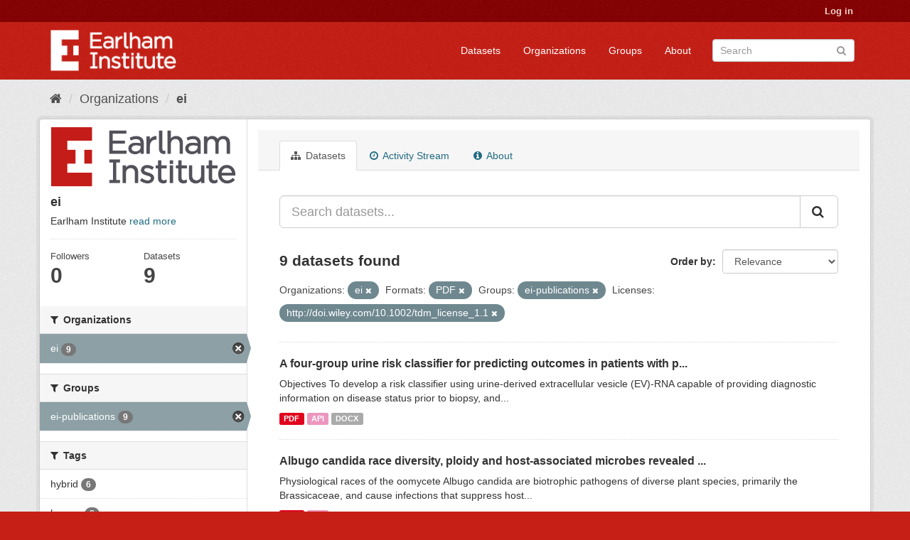

--- FILE ---
content_type: text/html; charset=utf-8
request_url: https://ckan.earlham.ac.uk/organization/ebb54f08-17d4-41b7-bb01-9b95ba884ba4?groups=ei-publications&organization=ei&license_id=http%3A%2F%2Fdoi.wiley.com%2F10.1002%2Ftdm_license_1.1&res_format=PDF
body_size: 46983
content:
<!DOCTYPE html>
<!--[if IE 9]> <html lang="en" class="ie9"> <![endif]-->
<!--[if gt IE 8]><!--> <html lang="en"> <!--<![endif]-->
  <head>
    <link rel="stylesheet" type="text/css" href="/fanstatic/vendor/:version:2020-11-16T14:51:17.68/select2/select2.css" />
<link rel="stylesheet" type="text/css" href="/fanstatic/css/:version:2020-11-16T14:51:16.50/red.min.css" />
<link rel="stylesheet" type="text/css" href="/fanstatic/vendor/:version:2020-11-16T14:51:17.68/font-awesome/css/font-awesome.min.css" />
<link rel="stylesheet" type="text/css" href="/fanstatic/ckanext-scheming/:version:2022-12-09T15:27:14.13/styles/scheming.css" />

    <meta charset="utf-8" />
      <meta name="generator" content="ckan 2.8.2" />
      <meta name="viewport" content="width=device-width, initial-scale=1.0">
    <title>ei - Organizations - CKAN</title>

    
    
  <link rel="shortcut icon" href="/base/images/ckan.ico" />
    
  <link rel="alternate" type="application/atom+xml" title="CKAN - Datasets in organization: ei" href="feed.organization?id=ei" />
<link rel="alternate" type="application/atom+xml" title="CKAN - Recent Revision History" href="/revision/list?days=1&amp;format=atom" />

  
      
    
  


    
      
      
    <style>
        .masthead {background-color: #C61F16;}

.media-heading{display: none}
.placeholder{}
.img-responsive{display:none}
.media-image{background: url("/base/images/frontpage.jpg");height: 450px}
.account-masthead {background-color: #850001;}
.site-footer {background-color: #C61F16;}
.module-content header p{font-style: oblique;}
.list-unstyled{border: 0}
body{ background-color: #C61F16;}
.account-masthead .account ul li {border-left: none}
      </style>
    
  </head>

  
  <body data-site-root="https://ckan.earlham.ac.uk/" data-locale-root="https://ckan.earlham.ac.uk/" >

    
    <div class="hide"><a href="#content">Skip to content</a></div>
  

  
     
<header class="account-masthead">
  <div class="container">
     
    <nav class="account not-authed">
      <ul class="list-unstyled">
        
        <li><a href="/user/login">Log in</a></li>
         
      </ul>
    </nav>
     
  </div>
</header>

<header class="navbar navbar-static-top masthead">
    
  <div class="container">
    <div class="navbar-right">
      <button data-target="#main-navigation-toggle" data-toggle="collapse" class="navbar-toggle collapsed" type="button">
        <span class="fa fa-bars"></span>
      </button>
    </div>
    <hgroup class="header-image navbar-left">
       
      <a class="logo" href="/"><img src="/uploads/admin/2019-05-07-145552.014527EI-double-whiteout-trans.png" alt="CKAN" title="CKAN" /></a>
       
    </hgroup>

    <div class="collapse navbar-collapse" id="main-navigation-toggle">
      
      <nav class="section navigation">
        <ul class="nav nav-pills">
           <li><a href="/dataset">Datasets</a></li><li><a href="/organization">Organizations</a></li><li><a href="/group">Groups</a></li><li><a href="/about">About</a></li> 
        </ul>
      </nav>
       
      <form class="section site-search simple-input" action="/dataset" method="get">
        <div class="field">
          <label for="field-sitewide-search">Search Datasets</label>
          <input id="field-sitewide-search" type="text" class="form-control" name="q" placeholder="Search" />
          <button class="btn-search" type="submit"><i class="fa fa-search"></i></button>
        </div>
      </form>
      
    </div>
  </div>
</header>

  
    <div role="main">
      <div id="content" class="container">
        
          
            <div class="flash-messages">
              
                
              
            </div>
          

          
            <div class="toolbar">
              
                
                  <ol class="breadcrumb">
                    
<li class="home"><a href="/"><i class="fa fa-home"></i><span> Home</span></a></li>
                    
  <li><a href="/organization">Organizations</a></li>
  <li class="active"><a class=" active" href="/organization/ei">ei</a></li>

                  </ol>
                
              
            </div>
          

          <div class="row wrapper">
            
            
            

            
              <aside class="secondary col-sm-3">
                
                
  




  
  <div class="module module-narrow module-shallow context-info">
    
    <section class="module-content">
      
      
        <div class="image">
          <a href="/organization/ei">
            <img src="https://ckan.earlham.ac.uk/uploads/group/2019-08-01-102542.599908EI-double-large-trans-highquality.png" width="200" alt="ei" />
          </a>
        </div>
      
      
      <h1 class="heading">ei
        
      </h1>
      
      
      
        <p>
          Earlham Institute
          <a href="/organization/about/ei">read more</a>
        </p>
      
      
      
        
        <div class="nums">
          <dl>
            <dt>Followers</dt>
            <dd data-module="followers-counter" data-module-id="ebb54f08-17d4-41b7-bb01-9b95ba884ba4" data-module-num_followers="0"><span>0</span></dd>
          </dl>
          <dl>
            <dt>Datasets</dt>
            <dd><span>9</span></dd>
          </dl>
        </div>
        
        
        <div class="follow_button">
          
        </div>
        
      
      
    </section>
  </div>
  
  
  <div class="filters">
    <div>
      
        

  
  
    
      
      
        <section class="module module-narrow module-shallow">
          
            <h2 class="module-heading">
              <i class="fa fa-filter"></i>
              
              Organizations
            </h2>
          
          
            
            
              <nav>
                <ul class="list-unstyled nav nav-simple nav-facet">
                  
                    
                    
                    
                    
                      <li class="nav-item active">
                        <a href="/organization/ebb54f08-17d4-41b7-bb01-9b95ba884ba4?groups=ei-publications&amp;license_id=http%3A%2F%2Fdoi.wiley.com%2F10.1002%2Ftdm_license_1.1&amp;res_format=PDF" title="">
                          <span class="item-label">ei</span>
                          <span class="hidden separator"> - </span>
                          <span class="item-count badge">9</span>
                        </a>
                      </li>
                  
                </ul>
              </nav>

              <p class="module-footer">
                
                  
                
              </p>
            
            
          
        </section>
      
    
  

      
        

  
  
    
      
      
        <section class="module module-narrow module-shallow">
          
            <h2 class="module-heading">
              <i class="fa fa-filter"></i>
              
              Groups
            </h2>
          
          
            
            
              <nav>
                <ul class="list-unstyled nav nav-simple nav-facet">
                  
                    
                    
                    
                    
                      <li class="nav-item active">
                        <a href="/organization/ebb54f08-17d4-41b7-bb01-9b95ba884ba4?organization=ei&amp;license_id=http%3A%2F%2Fdoi.wiley.com%2F10.1002%2Ftdm_license_1.1&amp;res_format=PDF" title="">
                          <span class="item-label">ei-publications</span>
                          <span class="hidden separator"> - </span>
                          <span class="item-count badge">9</span>
                        </a>
                      </li>
                  
                </ul>
              </nav>

              <p class="module-footer">
                
                  
                
              </p>
            
            
          
        </section>
      
    
  

      
        

  
  
    
      
      
        <section class="module module-narrow module-shallow">
          
            <h2 class="module-heading">
              <i class="fa fa-filter"></i>
              
              Tags
            </h2>
          
          
            
            
              <nav>
                <ul class="list-unstyled nav nav-simple nav-facet">
                  
                    
                    
                    
                    
                      <li class="nav-item">
                        <a href="/organization/ebb54f08-17d4-41b7-bb01-9b95ba884ba4?tags=hybrid&amp;license_id=http%3A%2F%2Fdoi.wiley.com%2F10.1002%2Ftdm_license_1.1&amp;groups=ei-publications&amp;res_format=PDF&amp;organization=ei" title="">
                          <span class="item-label">hybrid</span>
                          <span class="hidden separator"> - </span>
                          <span class="item-count badge">6</span>
                        </a>
                      </li>
                  
                    
                    
                    
                    
                      <li class="nav-item">
                        <a href="/organization/ebb54f08-17d4-41b7-bb01-9b95ba884ba4?license_id=http%3A%2F%2Fdoi.wiley.com%2F10.1002%2Ftdm_license_1.1&amp;groups=ei-publications&amp;tags=bronze&amp;res_format=PDF&amp;organization=ei" title="">
                          <span class="item-label">bronze</span>
                          <span class="hidden separator"> - </span>
                          <span class="item-count badge">2</span>
                        </a>
                      </li>
                  
                    
                    
                    
                    
                      <li class="nav-item">
                        <a href="/organization/ebb54f08-17d4-41b7-bb01-9b95ba884ba4?license_id=http%3A%2F%2Fdoi.wiley.com%2F10.1002%2Ftdm_license_1.1&amp;groups=ei-publications&amp;res_format=PDF&amp;organization=ei&amp;tags=gold" title="">
                          <span class="item-label">gold</span>
                          <span class="hidden separator"> - </span>
                          <span class="item-count badge">1</span>
                        </a>
                      </li>
                  
                </ul>
              </nav>

              <p class="module-footer">
                
                  
                
              </p>
            
            
          
        </section>
      
    
  

      
        

  
  
    
      
      
        <section class="module module-narrow module-shallow">
          
            <h2 class="module-heading">
              <i class="fa fa-filter"></i>
              
              Formats
            </h2>
          
          
            
            
              <nav>
                <ul class="list-unstyled nav nav-simple nav-facet">
                  
                    
                    
                    
                    
                      <li class="nav-item">
                        <a href="/organization/ebb54f08-17d4-41b7-bb01-9b95ba884ba4?res_format=API&amp;license_id=http%3A%2F%2Fdoi.wiley.com%2F10.1002%2Ftdm_license_1.1&amp;groups=ei-publications&amp;res_format=PDF&amp;organization=ei" title="">
                          <span class="item-label">API</span>
                          <span class="hidden separator"> - </span>
                          <span class="item-count badge">9</span>
                        </a>
                      </li>
                  
                    
                    
                    
                    
                      <li class="nav-item active">
                        <a href="/organization/ebb54f08-17d4-41b7-bb01-9b95ba884ba4?groups=ei-publications&amp;organization=ei&amp;license_id=http%3A%2F%2Fdoi.wiley.com%2F10.1002%2Ftdm_license_1.1" title="">
                          <span class="item-label">PDF</span>
                          <span class="hidden separator"> - </span>
                          <span class="item-count badge">9</span>
                        </a>
                      </li>
                  
                    
                    
                    
                    
                      <li class="nav-item">
                        <a href="/organization/ebb54f08-17d4-41b7-bb01-9b95ba884ba4?license_id=http%3A%2F%2Fdoi.wiley.com%2F10.1002%2Ftdm_license_1.1&amp;groups=ei-publications&amp;res_format=DOCX&amp;res_format=PDF&amp;organization=ei" title="">
                          <span class="item-label">DOCX</span>
                          <span class="hidden separator"> - </span>
                          <span class="item-count badge">1</span>
                        </a>
                      </li>
                  
                </ul>
              </nav>

              <p class="module-footer">
                
                  
                
              </p>
            
            
          
        </section>
      
    
  

      
        

  
  
    
      
      
        <section class="module module-narrow module-shallow">
          
            <h2 class="module-heading">
              <i class="fa fa-filter"></i>
              
              Licenses
            </h2>
          
          
            
            
              <nav>
                <ul class="list-unstyled nav nav-simple nav-facet">
                  
                    
                    
                    
                    
                      <li class="nav-item active">
                        <a href="/organization/ebb54f08-17d4-41b7-bb01-9b95ba884ba4?groups=ei-publications&amp;organization=ei&amp;res_format=PDF" title="http://doi.wiley.com/10.1002/tdm_license_1.1">
                          <span class="item-label">http://doi.wiley.co...</span>
                          <span class="hidden separator"> - </span>
                          <span class="item-count badge">9</span>
                        </a>
                      </li>
                  
                </ul>
              </nav>

              <p class="module-footer">
                
                  
                
              </p>
            
            
          
        </section>
      
    
  

      
    </div>
    <a class="close no-text hide-filters"><i class="fa fa-times-circle"></i><span class="text">close</span></a>
  </div>


              </aside>
            

            
              <div class="primary col-sm-9 col-xs-12">
                
                
                  <article class="module">
                    
                      <header class="module-content page-header">
                        
                        <ul class="nav nav-tabs">
                          
  <li class="active"><a href="/organization/ei"><i class="fa fa-sitemap"></i> Datasets</a></li>
  <li><a href="/organization/activity/ei/0"><i class="fa fa-clock-o"></i> Activity Stream</a></li>
  <li><a href="/organization/about/ei"><i class="fa fa-info-circle"></i> About</a></li>

                        </ul>
                      </header>
                    
                    <div class="module-content">
                      
                      
    
      
      
      







<form id="organization-datasets-search-form" class="search-form" method="get" data-module="select-switch">

  
    <div class="input-group search-input-group">
      <input aria-label="Search datasets..." id="field-giant-search" type="text" class="form-control input-lg" name="q" value="" autocomplete="off" placeholder="Search datasets...">
      
      <span class="input-group-btn">
        <button class="btn btn-default btn-lg" type="submit" value="search">
          <i class="fa fa-search"></i>
        </button>
      </span>
      
    </div>
  

  
    <span>
  
  

  
  
  
  <input type="hidden" name="groups" value="ei-publications" />
  
  
  
  
  
  <input type="hidden" name="organization" value="ei" />
  
  
  
  
  
  <input type="hidden" name="license_id" value="http://doi.wiley.com/10.1002/tdm_license_1.1" />
  
  
  
  
  
  <input type="hidden" name="res_format" value="PDF" />
  
  
  
  </span>
  

  
    
      <div class="form-select form-group control-order-by">
        <label for="field-order-by">Order by</label>
        <select id="field-order-by" name="sort" class="form-control">
          
            
              <option value="score desc, metadata_modified desc">Relevance</option>
            
          
            
              <option value="title_string asc">Name Ascending</option>
            
          
            
              <option value="title_string desc">Name Descending</option>
            
          
            
              <option value="metadata_modified desc">Last Modified</option>
            
          
            
              <option value="views_recent desc">Popular</option>
            
          
        </select>
        
        <button class="btn btn-default js-hide" type="submit">Go</button>
        
      </div>
    
  

  
    
      <h2>

  
  
  
  

9 datasets found</h2>
    
  

  
    
      <p class="filter-list">
        
          
          <span class="facet">Organizations:</span>
          
            <span class="filtered pill">ei
              <a href="/organization/ei?groups=ei-publications&amp;license_id=http%3A%2F%2Fdoi.wiley.com%2F10.1002%2Ftdm_license_1.1&amp;res_format=PDF" class="remove" title="Remove"><i class="fa fa-times"></i></a>
            </span>
          
        
          
          <span class="facet">Formats:</span>
          
            <span class="filtered pill">PDF
              <a href="/organization/ei?groups=ei-publications&amp;organization=ei&amp;license_id=http%3A%2F%2Fdoi.wiley.com%2F10.1002%2Ftdm_license_1.1" class="remove" title="Remove"><i class="fa fa-times"></i></a>
            </span>
          
        
          
          <span class="facet">Groups:</span>
          
            <span class="filtered pill">ei-publications
              <a href="/organization/ei?organization=ei&amp;license_id=http%3A%2F%2Fdoi.wiley.com%2F10.1002%2Ftdm_license_1.1&amp;res_format=PDF" class="remove" title="Remove"><i class="fa fa-times"></i></a>
            </span>
          
        
          
          <span class="facet">Licenses:</span>
          
            <span class="filtered pill">http://doi.wiley.com/10.1002/tdm_license_1.1
              <a href="/organization/ei?groups=ei-publications&amp;organization=ei&amp;res_format=PDF" class="remove" title="Remove"><i class="fa fa-times"></i></a>
            </span>
          
        
      </p>
      <a class="show-filters btn btn-default">Filter Results</a>
    
  

</form>




    
  
    
      

  
    <ul class="dataset-list list-unstyled">
    	
	      
	        






  <li class="dataset-item">
    
      <div class="dataset-content">
        
          <h3 class="dataset-heading">
            
              
            
            
              <a href="/dataset/43dbd4ec-8a59-4387-a3dd-dfc7dc391f44">A four-group urine risk classifier for predicting outcomes in patients with p...</a>
            
            
              
              
            
          </h3>
        
        
          
        
        
          
            <div>Objectives
To develop a risk classifier using urine‐derived extracellular vesicle (EV)‐RNA capable of providing diagnostic information on disease status prior to biopsy, and...</div>
          
        
      </div>
      
        
          
            <ul class="dataset-resources list-unstyled">
              
                
                <li>
                  <a href="/dataset/43dbd4ec-8a59-4387-a3dd-dfc7dc391f44" class="label label-default" data-format="pdf">PDF</a>
                </li>
                
                <li>
                  <a href="/dataset/43dbd4ec-8a59-4387-a3dd-dfc7dc391f44" class="label label-default" data-format="api">API</a>
                </li>
                
                <li>
                  <a href="/dataset/43dbd4ec-8a59-4387-a3dd-dfc7dc391f44" class="label label-default" data-format="docx">DOCX</a>
                </li>
                
              
            </ul>
          
        
      
    
  </li>

	      
	        






  <li class="dataset-item">
    
      <div class="dataset-content">
        
          <h3 class="dataset-heading">
            
              
            
            
              <a href="/dataset/e467e699-35e7-46e3-832f-182fa1c5c789">Albugo candida
 race diversity, ploidy and host-associated microbes revealed ...</a>
            
            
              
              
            
          </h3>
        
        
          
        
        
          
            <div>Physiological races of the oomycete Albugo candida are biotrophic pathogens of diverse plant species, primarily the Brassicaceae, and cause infections that suppress host...</div>
          
        
      </div>
      
        
          
            <ul class="dataset-resources list-unstyled">
              
                
                <li>
                  <a href="/dataset/e467e699-35e7-46e3-832f-182fa1c5c789" class="label label-default" data-format="pdf">PDF</a>
                </li>
                
                <li>
                  <a href="/dataset/e467e699-35e7-46e3-832f-182fa1c5c789" class="label label-default" data-format="api">API</a>
                </li>
                
              
            </ul>
          
        
      
    
  </li>

	      
	        






  <li class="dataset-item">
    
      <div class="dataset-content">
        
          <h3 class="dataset-heading">
            
              
            
            
              <a href="/dataset/9af45f85-4e5a-46e8-9697-f4bb04cf3c55">An automated quantitative image analysis tool for the identification of micro...</a>
            
            
              
              
            
          </h3>
        
        
          
        
        
          
            <div>High throughput confocal imaging poses challenges in the computational image analysis of complex subcellular structures such as the microtubule cytoskeleton. Here, we developed...</div>
          
        
      </div>
      
        
          
            <ul class="dataset-resources list-unstyled">
              
                
                <li>
                  <a href="/dataset/9af45f85-4e5a-46e8-9697-f4bb04cf3c55" class="label label-default" data-format="pdf">PDF</a>
                </li>
                
                <li>
                  <a href="/dataset/9af45f85-4e5a-46e8-9697-f4bb04cf3c55" class="label label-default" data-format="api">API</a>
                </li>
                
              
            </ul>
          
        
      
    
  </li>

	      
	        






  <li class="dataset-item">
    
      <div class="dataset-content">
        
          <h3 class="dataset-heading">
            
              
            
            
              <a href="/dataset/651fbd87-65ba-4666-bb07-45b36def0e32">Zinc finger nuclease-mediated precision genome editing of an endogenous gene ...</a>
            
            
              
              
            
          </h3>
        
        
          
        
        
          
            <div>Sequence‐specific nucleases have been used to engineer targeted genome modifications in various plants. While targeted gene knockouts resulting in loss of function have been...</div>
          
        
      </div>
      
        
          
            <ul class="dataset-resources list-unstyled">
              
                
                <li>
                  <a href="/dataset/651fbd87-65ba-4666-bb07-45b36def0e32" class="label label-default" data-format="pdf">PDF</a>
                </li>
                
                <li>
                  <a href="/dataset/651fbd87-65ba-4666-bb07-45b36def0e32" class="label label-default" data-format="api">API</a>
                </li>
                
              
            </ul>
          
        
      
    
  </li>

	      
	        






  <li class="dataset-item">
    
      <div class="dataset-content">
        
          <h3 class="dataset-heading">
            
              
            
            
              <a href="/dataset/49eff872-1889-4030-a214-2f82e9dc98f8">Elucidating the genetic basis of biomass accumulation and radiation use effic...</a>
            
            
              
              
            
          </h3>
        
        
          
        
        
          
            <div>One of the major challenges for plant scientists is increasing wheat (Triticum aestivum) yield potential (YP). A significant bottleneck for increasing YP is achieving increased...</div>
          
        
      </div>
      
        
          
            <ul class="dataset-resources list-unstyled">
              
                
                <li>
                  <a href="/dataset/49eff872-1889-4030-a214-2f82e9dc98f8" class="label label-default" data-format="pdf">PDF</a>
                </li>
                
                <li>
                  <a href="/dataset/49eff872-1889-4030-a214-2f82e9dc98f8" class="label label-default" data-format="api">API</a>
                </li>
                
              
            </ul>
          
        
      
    
  </li>

	      
	        






  <li class="dataset-item">
    
      <div class="dataset-content">
        
          <h3 class="dataset-heading">
            
              
            
            
              <a href="/dataset/43908235-8d49-449f-bb1f-5eecaee210aa">Biodiversity-function relationships in methanogenic communities</a>
            
            
              
              
            
          </h3>
        
        
          
        
        
          
            <div>Methanogenic communities play a crucial role in carbon cycling and biotechnology (anaerobic digestion), but our understanding of how their diversity, or composition in general,...</div>
          
        
      </div>
      
        
          
            <ul class="dataset-resources list-unstyled">
              
                
                <li>
                  <a href="/dataset/43908235-8d49-449f-bb1f-5eecaee210aa" class="label label-default" data-format="pdf">PDF</a>
                </li>
                
                <li>
                  <a href="/dataset/43908235-8d49-449f-bb1f-5eecaee210aa" class="label label-default" data-format="api">API</a>
                </li>
                
              
            </ul>
          
        
      
    
  </li>

	      
	        






  <li class="dataset-item">
    
      <div class="dataset-content">
        
          <h3 class="dataset-heading">
            
              
            
            
              <a href="/dataset/18c2ef25-29e8-4714-a1a2-a72a336a5836">Defining Cell Identity with Single-Cell Omics</a>
            
            
              
              
            
          </h3>
        
        
          
        
        
          
            <div>Cells are a fundamental unit of life, and the ability to study the phenotypes and behaviors of individual cells is crucial to understanding the workings of complex biological...</div>
          
        
      </div>
      
        
          
            <ul class="dataset-resources list-unstyled">
              
                
                <li>
                  <a href="/dataset/18c2ef25-29e8-4714-a1a2-a72a336a5836" class="label label-default" data-format="pdf">PDF</a>
                </li>
                
                <li>
                  <a href="/dataset/18c2ef25-29e8-4714-a1a2-a72a336a5836" class="label label-default" data-format="api">API</a>
                </li>
                
              
            </ul>
          
        
      
    
  </li>

	      
	        






  <li class="dataset-item">
    
      <div class="dataset-content">
        
          <h3 class="dataset-heading">
            
              
            
            
              <a href="/dataset/15252ff2-ef59-46a7-8906-142ebc5dce7b">Plant genetic resources for food and agriculture: opportunities and challenge...</a>
            
            
              
              
            
          </h3>
        
        
          
        
        
          
            <div>Over the last decade, there has been an ongoing revolution in the exploration, manipulation and synthesis of biological systems, through the development of new technologies that...</div>
          
        
      </div>
      
        
          
            <ul class="dataset-resources list-unstyled">
              
                
                <li>
                  <a href="/dataset/15252ff2-ef59-46a7-8906-142ebc5dce7b" class="label label-default" data-format="pdf">PDF</a>
                </li>
                
                <li>
                  <a href="/dataset/15252ff2-ef59-46a7-8906-142ebc5dce7b" class="label label-default" data-format="api">API</a>
                </li>
                
              
            </ul>
          
        
      
    
  </li>

	      
	        






  <li class="dataset-item">
    
      <div class="dataset-content">
        
          <h3 class="dataset-heading">
            
              
            
            
              <a href="/dataset/088a3a43-3702-4547-bda4-0bc0a5cc03d7">Finding a partner in the ocean: molecular and evolutionary bases of the respo...</a>
            
            
              
              
            
          </h3>
        
        
          
        
        
          
            <div>Microalgae play a major role as primary producers in aquatic ecosystems. Cell signalling regulates their interactions with the environment and other organisms, yet this process...</div>
          
        
      </div>
      
        
          
            <ul class="dataset-resources list-unstyled">
              
                
                <li>
                  <a href="/dataset/088a3a43-3702-4547-bda4-0bc0a5cc03d7" class="label label-default" data-format="pdf">PDF</a>
                </li>
                
                <li>
                  <a href="/dataset/088a3a43-3702-4547-bda4-0bc0a5cc03d7" class="label label-default" data-format="api">API</a>
                </li>
                
              
            </ul>
          
        
      
    
  </li>

	      
	    
    </ul>
  

    
  
  
    
  

                    </div>
                  </article>
                
              </div>
            
          </div>
        
      </div>
    </div>
  
    <footer class="site-footer">
  <div class="container">
    
    <div class="row">
      <div class="col-md-8 footer-links">
        
          <ul class="list-unstyled">
            
              <li><a href="/about">About CKAN</a></li>
            
          </ul>
          <ul class="list-unstyled">
            
              
              <li><a href="http://docs.ckan.org/en/2.8/api/">CKAN API</a></li>
              <li><a href="http://www.ckan.org/">CKAN Association</a></li>
              <li><a href="http://www.opendefinition.org/okd/"><img src="/base/images/od_80x15_blue.png" alt="Open Data"></a></li>
            
          </ul>
        
      </div>
      <div class="col-md-4 attribution">
        
          <p><strong>Powered by</strong> <a class="hide-text ckan-footer-logo" href="http://ckan.org">CKAN</a></p>
        
        
          
<form class="form-inline form-select lang-select" action="/util/redirect" data-module="select-switch" method="POST">
  <label for="field-lang-select">Language</label>
  <select id="field-lang-select" name="url" data-module="autocomplete" data-module-dropdown-class="lang-dropdown" data-module-container-class="lang-container">
    
      <option value="/en/organization/ebb54f08-17d4-41b7-bb01-9b95ba884ba4?groups=ei-publications&amp;organization=ei&amp;license_id=http%3A%2F%2Fdoi.wiley.com%2F10.1002%2Ftdm_license_1.1&amp;res_format=PDF" selected="selected">
        English
      </option>
    
      <option value="/pt_BR/organization/ebb54f08-17d4-41b7-bb01-9b95ba884ba4?groups=ei-publications&amp;organization=ei&amp;license_id=http%3A%2F%2Fdoi.wiley.com%2F10.1002%2Ftdm_license_1.1&amp;res_format=PDF" >
        português (Brasil)
      </option>
    
      <option value="/ja/organization/ebb54f08-17d4-41b7-bb01-9b95ba884ba4?groups=ei-publications&amp;organization=ei&amp;license_id=http%3A%2F%2Fdoi.wiley.com%2F10.1002%2Ftdm_license_1.1&amp;res_format=PDF" >
        日本語
      </option>
    
      <option value="/it/organization/ebb54f08-17d4-41b7-bb01-9b95ba884ba4?groups=ei-publications&amp;organization=ei&amp;license_id=http%3A%2F%2Fdoi.wiley.com%2F10.1002%2Ftdm_license_1.1&amp;res_format=PDF" >
        italiano
      </option>
    
      <option value="/cs_CZ/organization/ebb54f08-17d4-41b7-bb01-9b95ba884ba4?groups=ei-publications&amp;organization=ei&amp;license_id=http%3A%2F%2Fdoi.wiley.com%2F10.1002%2Ftdm_license_1.1&amp;res_format=PDF" >
        čeština (Česká republika)
      </option>
    
      <option value="/ca/organization/ebb54f08-17d4-41b7-bb01-9b95ba884ba4?groups=ei-publications&amp;organization=ei&amp;license_id=http%3A%2F%2Fdoi.wiley.com%2F10.1002%2Ftdm_license_1.1&amp;res_format=PDF" >
        català
      </option>
    
      <option value="/es/organization/ebb54f08-17d4-41b7-bb01-9b95ba884ba4?groups=ei-publications&amp;organization=ei&amp;license_id=http%3A%2F%2Fdoi.wiley.com%2F10.1002%2Ftdm_license_1.1&amp;res_format=PDF" >
        español
      </option>
    
      <option value="/fr/organization/ebb54f08-17d4-41b7-bb01-9b95ba884ba4?groups=ei-publications&amp;organization=ei&amp;license_id=http%3A%2F%2Fdoi.wiley.com%2F10.1002%2Ftdm_license_1.1&amp;res_format=PDF" >
        français
      </option>
    
      <option value="/el/organization/ebb54f08-17d4-41b7-bb01-9b95ba884ba4?groups=ei-publications&amp;organization=ei&amp;license_id=http%3A%2F%2Fdoi.wiley.com%2F10.1002%2Ftdm_license_1.1&amp;res_format=PDF" >
        Ελληνικά
      </option>
    
      <option value="/sv/organization/ebb54f08-17d4-41b7-bb01-9b95ba884ba4?groups=ei-publications&amp;organization=ei&amp;license_id=http%3A%2F%2Fdoi.wiley.com%2F10.1002%2Ftdm_license_1.1&amp;res_format=PDF" >
        svenska
      </option>
    
      <option value="/sr/organization/ebb54f08-17d4-41b7-bb01-9b95ba884ba4?groups=ei-publications&amp;organization=ei&amp;license_id=http%3A%2F%2Fdoi.wiley.com%2F10.1002%2Ftdm_license_1.1&amp;res_format=PDF" >
        српски
      </option>
    
      <option value="/no/organization/ebb54f08-17d4-41b7-bb01-9b95ba884ba4?groups=ei-publications&amp;organization=ei&amp;license_id=http%3A%2F%2Fdoi.wiley.com%2F10.1002%2Ftdm_license_1.1&amp;res_format=PDF" >
        norsk bokmål (Norge)
      </option>
    
      <option value="/sk/organization/ebb54f08-17d4-41b7-bb01-9b95ba884ba4?groups=ei-publications&amp;organization=ei&amp;license_id=http%3A%2F%2Fdoi.wiley.com%2F10.1002%2Ftdm_license_1.1&amp;res_format=PDF" >
        slovenčina
      </option>
    
      <option value="/fi/organization/ebb54f08-17d4-41b7-bb01-9b95ba884ba4?groups=ei-publications&amp;organization=ei&amp;license_id=http%3A%2F%2Fdoi.wiley.com%2F10.1002%2Ftdm_license_1.1&amp;res_format=PDF" >
        suomi
      </option>
    
      <option value="/ru/organization/ebb54f08-17d4-41b7-bb01-9b95ba884ba4?groups=ei-publications&amp;organization=ei&amp;license_id=http%3A%2F%2Fdoi.wiley.com%2F10.1002%2Ftdm_license_1.1&amp;res_format=PDF" >
        русский
      </option>
    
      <option value="/de/organization/ebb54f08-17d4-41b7-bb01-9b95ba884ba4?groups=ei-publications&amp;organization=ei&amp;license_id=http%3A%2F%2Fdoi.wiley.com%2F10.1002%2Ftdm_license_1.1&amp;res_format=PDF" >
        Deutsch
      </option>
    
      <option value="/pl/organization/ebb54f08-17d4-41b7-bb01-9b95ba884ba4?groups=ei-publications&amp;organization=ei&amp;license_id=http%3A%2F%2Fdoi.wiley.com%2F10.1002%2Ftdm_license_1.1&amp;res_format=PDF" >
        polski
      </option>
    
      <option value="/nl/organization/ebb54f08-17d4-41b7-bb01-9b95ba884ba4?groups=ei-publications&amp;organization=ei&amp;license_id=http%3A%2F%2Fdoi.wiley.com%2F10.1002%2Ftdm_license_1.1&amp;res_format=PDF" >
        Nederlands
      </option>
    
      <option value="/bg/organization/ebb54f08-17d4-41b7-bb01-9b95ba884ba4?groups=ei-publications&amp;organization=ei&amp;license_id=http%3A%2F%2Fdoi.wiley.com%2F10.1002%2Ftdm_license_1.1&amp;res_format=PDF" >
        български
      </option>
    
      <option value="/ko_KR/organization/ebb54f08-17d4-41b7-bb01-9b95ba884ba4?groups=ei-publications&amp;organization=ei&amp;license_id=http%3A%2F%2Fdoi.wiley.com%2F10.1002%2Ftdm_license_1.1&amp;res_format=PDF" >
        한국어 (대한민국)
      </option>
    
      <option value="/hu/organization/ebb54f08-17d4-41b7-bb01-9b95ba884ba4?groups=ei-publications&amp;organization=ei&amp;license_id=http%3A%2F%2Fdoi.wiley.com%2F10.1002%2Ftdm_license_1.1&amp;res_format=PDF" >
        magyar
      </option>
    
      <option value="/sl/organization/ebb54f08-17d4-41b7-bb01-9b95ba884ba4?groups=ei-publications&amp;organization=ei&amp;license_id=http%3A%2F%2Fdoi.wiley.com%2F10.1002%2Ftdm_license_1.1&amp;res_format=PDF" >
        slovenščina
      </option>
    
      <option value="/lv/organization/ebb54f08-17d4-41b7-bb01-9b95ba884ba4?groups=ei-publications&amp;organization=ei&amp;license_id=http%3A%2F%2Fdoi.wiley.com%2F10.1002%2Ftdm_license_1.1&amp;res_format=PDF" >
        latviešu
      </option>
    
      <option value="/ne/organization/ebb54f08-17d4-41b7-bb01-9b95ba884ba4?groups=ei-publications&amp;organization=ei&amp;license_id=http%3A%2F%2Fdoi.wiley.com%2F10.1002%2Ftdm_license_1.1&amp;res_format=PDF" >
        नेपाली
      </option>
    
      <option value="/uk_UA/organization/ebb54f08-17d4-41b7-bb01-9b95ba884ba4?groups=ei-publications&amp;organization=ei&amp;license_id=http%3A%2F%2Fdoi.wiley.com%2F10.1002%2Ftdm_license_1.1&amp;res_format=PDF" >
        українська (Україна)
      </option>
    
      <option value="/km/organization/ebb54f08-17d4-41b7-bb01-9b95ba884ba4?groups=ei-publications&amp;organization=ei&amp;license_id=http%3A%2F%2Fdoi.wiley.com%2F10.1002%2Ftdm_license_1.1&amp;res_format=PDF" >
        ខ្មែរ
      </option>
    
      <option value="/fa_IR/organization/ebb54f08-17d4-41b7-bb01-9b95ba884ba4?groups=ei-publications&amp;organization=ei&amp;license_id=http%3A%2F%2Fdoi.wiley.com%2F10.1002%2Ftdm_license_1.1&amp;res_format=PDF" >
        فارسی (ایران)
      </option>
    
      <option value="/sq/organization/ebb54f08-17d4-41b7-bb01-9b95ba884ba4?groups=ei-publications&amp;organization=ei&amp;license_id=http%3A%2F%2Fdoi.wiley.com%2F10.1002%2Ftdm_license_1.1&amp;res_format=PDF" >
        shqip
      </option>
    
      <option value="/tr/organization/ebb54f08-17d4-41b7-bb01-9b95ba884ba4?groups=ei-publications&amp;organization=ei&amp;license_id=http%3A%2F%2Fdoi.wiley.com%2F10.1002%2Ftdm_license_1.1&amp;res_format=PDF" >
        Türkçe
      </option>
    
      <option value="/es_AR/organization/ebb54f08-17d4-41b7-bb01-9b95ba884ba4?groups=ei-publications&amp;organization=ei&amp;license_id=http%3A%2F%2Fdoi.wiley.com%2F10.1002%2Ftdm_license_1.1&amp;res_format=PDF" >
        español (Argentina)
      </option>
    
      <option value="/gl/organization/ebb54f08-17d4-41b7-bb01-9b95ba884ba4?groups=ei-publications&amp;organization=ei&amp;license_id=http%3A%2F%2Fdoi.wiley.com%2F10.1002%2Ftdm_license_1.1&amp;res_format=PDF" >
        galego
      </option>
    
      <option value="/vi/organization/ebb54f08-17d4-41b7-bb01-9b95ba884ba4?groups=ei-publications&amp;organization=ei&amp;license_id=http%3A%2F%2Fdoi.wiley.com%2F10.1002%2Ftdm_license_1.1&amp;res_format=PDF" >
        Tiếng Việt
      </option>
    
      <option value="/ar/organization/ebb54f08-17d4-41b7-bb01-9b95ba884ba4?groups=ei-publications&amp;organization=ei&amp;license_id=http%3A%2F%2Fdoi.wiley.com%2F10.1002%2Ftdm_license_1.1&amp;res_format=PDF" >
        العربية
      </option>
    
      <option value="/id/organization/ebb54f08-17d4-41b7-bb01-9b95ba884ba4?groups=ei-publications&amp;organization=ei&amp;license_id=http%3A%2F%2Fdoi.wiley.com%2F10.1002%2Ftdm_license_1.1&amp;res_format=PDF" >
        Indonesia
      </option>
    
      <option value="/lt/organization/ebb54f08-17d4-41b7-bb01-9b95ba884ba4?groups=ei-publications&amp;organization=ei&amp;license_id=http%3A%2F%2Fdoi.wiley.com%2F10.1002%2Ftdm_license_1.1&amp;res_format=PDF" >
        lietuvių
      </option>
    
      <option value="/mk/organization/ebb54f08-17d4-41b7-bb01-9b95ba884ba4?groups=ei-publications&amp;organization=ei&amp;license_id=http%3A%2F%2Fdoi.wiley.com%2F10.1002%2Ftdm_license_1.1&amp;res_format=PDF" >
        македонски
      </option>
    
      <option value="/en_AU/organization/ebb54f08-17d4-41b7-bb01-9b95ba884ba4?groups=ei-publications&amp;organization=ei&amp;license_id=http%3A%2F%2Fdoi.wiley.com%2F10.1002%2Ftdm_license_1.1&amp;res_format=PDF" >
        English (Australia)
      </option>
    
      <option value="/th/organization/ebb54f08-17d4-41b7-bb01-9b95ba884ba4?groups=ei-publications&amp;organization=ei&amp;license_id=http%3A%2F%2Fdoi.wiley.com%2F10.1002%2Ftdm_license_1.1&amp;res_format=PDF" >
        ไทย
      </option>
    
      <option value="/mn_MN/organization/ebb54f08-17d4-41b7-bb01-9b95ba884ba4?groups=ei-publications&amp;organization=ei&amp;license_id=http%3A%2F%2Fdoi.wiley.com%2F10.1002%2Ftdm_license_1.1&amp;res_format=PDF" >
        монгол (Монгол)
      </option>
    
      <option value="/ro/organization/ebb54f08-17d4-41b7-bb01-9b95ba884ba4?groups=ei-publications&amp;organization=ei&amp;license_id=http%3A%2F%2Fdoi.wiley.com%2F10.1002%2Ftdm_license_1.1&amp;res_format=PDF" >
        română
      </option>
    
      <option value="/da_DK/organization/ebb54f08-17d4-41b7-bb01-9b95ba884ba4?groups=ei-publications&amp;organization=ei&amp;license_id=http%3A%2F%2Fdoi.wiley.com%2F10.1002%2Ftdm_license_1.1&amp;res_format=PDF" >
        dansk (Danmark)
      </option>
    
      <option value="/hr/organization/ebb54f08-17d4-41b7-bb01-9b95ba884ba4?groups=ei-publications&amp;organization=ei&amp;license_id=http%3A%2F%2Fdoi.wiley.com%2F10.1002%2Ftdm_license_1.1&amp;res_format=PDF" >
        hrvatski
      </option>
    
      <option value="/sr_Latn/organization/ebb54f08-17d4-41b7-bb01-9b95ba884ba4?groups=ei-publications&amp;organization=ei&amp;license_id=http%3A%2F%2Fdoi.wiley.com%2F10.1002%2Ftdm_license_1.1&amp;res_format=PDF" >
        srpski (latinica)
      </option>
    
      <option value="/zh_TW/organization/ebb54f08-17d4-41b7-bb01-9b95ba884ba4?groups=ei-publications&amp;organization=ei&amp;license_id=http%3A%2F%2Fdoi.wiley.com%2F10.1002%2Ftdm_license_1.1&amp;res_format=PDF" >
        中文 (繁體, 台灣)
      </option>
    
      <option value="/tl/organization/ebb54f08-17d4-41b7-bb01-9b95ba884ba4?groups=ei-publications&amp;organization=ei&amp;license_id=http%3A%2F%2Fdoi.wiley.com%2F10.1002%2Ftdm_license_1.1&amp;res_format=PDF" >
        Filipino (Pilipinas)
      </option>
    
      <option value="/pt_PT/organization/ebb54f08-17d4-41b7-bb01-9b95ba884ba4?groups=ei-publications&amp;organization=ei&amp;license_id=http%3A%2F%2Fdoi.wiley.com%2F10.1002%2Ftdm_license_1.1&amp;res_format=PDF" >
        português (Portugal)
      </option>
    
      <option value="/uk/organization/ebb54f08-17d4-41b7-bb01-9b95ba884ba4?groups=ei-publications&amp;organization=ei&amp;license_id=http%3A%2F%2Fdoi.wiley.com%2F10.1002%2Ftdm_license_1.1&amp;res_format=PDF" >
        українська
      </option>
    
      <option value="/he/organization/ebb54f08-17d4-41b7-bb01-9b95ba884ba4?groups=ei-publications&amp;organization=ei&amp;license_id=http%3A%2F%2Fdoi.wiley.com%2F10.1002%2Ftdm_license_1.1&amp;res_format=PDF" >
        עברית
      </option>
    
      <option value="/is/organization/ebb54f08-17d4-41b7-bb01-9b95ba884ba4?groups=ei-publications&amp;organization=ei&amp;license_id=http%3A%2F%2Fdoi.wiley.com%2F10.1002%2Ftdm_license_1.1&amp;res_format=PDF" >
        íslenska
      </option>
    
      <option value="/zh_CN/organization/ebb54f08-17d4-41b7-bb01-9b95ba884ba4?groups=ei-publications&amp;organization=ei&amp;license_id=http%3A%2F%2Fdoi.wiley.com%2F10.1002%2Ftdm_license_1.1&amp;res_format=PDF" >
        中文 (简体, 中国)
      </option>
    
  </select>
  <button class="btn btn-default js-hide" type="submit">Go</button>
</form>
        
      </div>
    </div>
    
  </div>

  
    
  
</footer>
  
    
    
    
      
    
  
    

      
  <script>document.getElementsByTagName('html')[0].className += ' js';</script>
<script type="text/javascript" src="/fanstatic/vendor/:version:2020-11-16T14:51:17.68/jquery.min.js"></script>
<script type="text/javascript" src="/fanstatic/vendor/:version:2020-11-16T14:51:17.68/:bundle:bootstrap/js/bootstrap.min.js;jed.min.js;moment-with-locales.js;select2/select2.min.js"></script>
<script type="text/javascript" src="/fanstatic/base/:version:2020-11-16T14:51:16.99/:bundle:plugins/jquery.inherit.min.js;plugins/jquery.proxy-all.min.js;plugins/jquery.url-helpers.min.js;plugins/jquery.date-helpers.min.js;plugins/jquery.slug.min.js;plugins/jquery.slug-preview.min.js;plugins/jquery.truncator.min.js;plugins/jquery.masonry.min.js;plugins/jquery.form-warning.min.js;plugins/jquery.images-loaded.min.js;sandbox.min.js;module.min.js;pubsub.min.js;client.min.js;notify.min.js;i18n.min.js;main.min.js;modules/select-switch.min.js;modules/slug-preview.min.js;modules/basic-form.min.js;modules/confirm-action.min.js;modules/api-info.min.js;modules/autocomplete.min.js;modules/custom-fields.min.js;modules/data-viewer.min.js;modules/table-selectable-rows.min.js;modules/resource-form.min.js;modules/resource-upload-field.min.js;modules/resource-reorder.min.js;modules/resource-view-reorder.min.js;modules/follow.min.js;modules/activity-stream.min.js;modules/dashboard.min.js;modules/resource-view-embed.min.js;view-filters.min.js;modules/resource-view-filters-form.min.js;modules/resource-view-filters.min.js;modules/table-toggle-more.min.js;modules/dataset-visibility.min.js;modules/media-grid.min.js;modules/image-upload.min.js;modules/followers-counter.min.js"></script>
<script type="text/javascript" src="/fanstatic/base/:version:2020-11-16T14:51:16.99/tracking.min.js"></script></body>
</html>